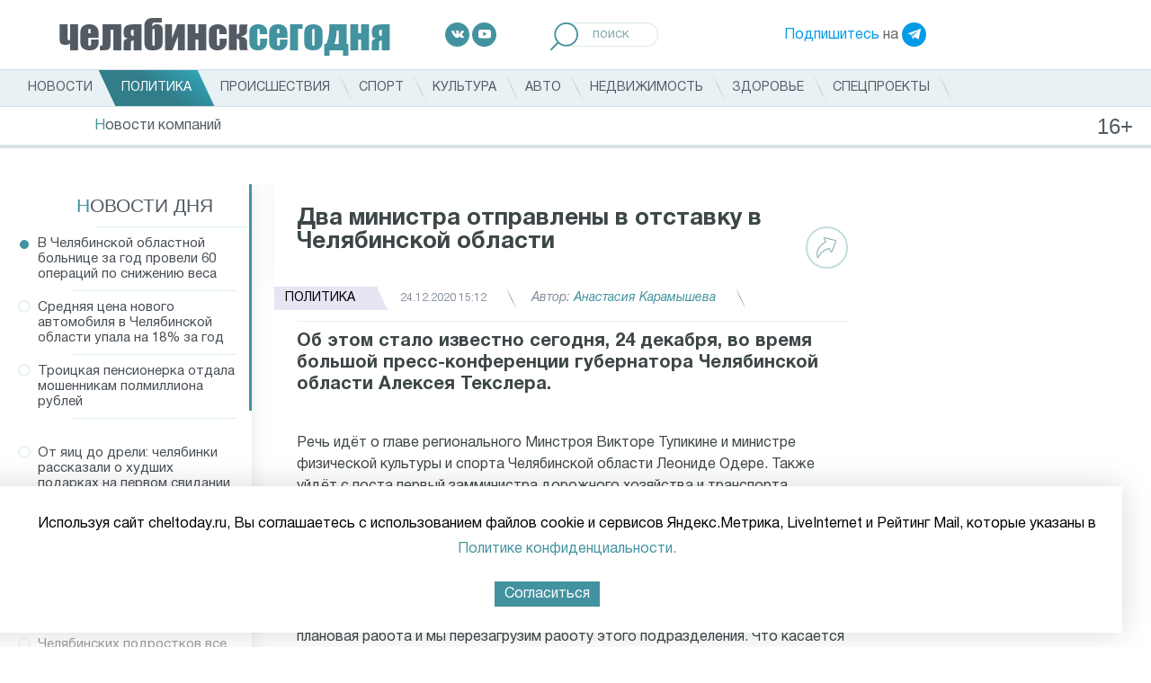

--- FILE ---
content_type: text/html; charset=UTF-8
request_url: https://cheltoday.ru/articles/politika/dva-ministra-otpravleny-v-otstavku-v-chelyabinskoy-oblasti/
body_size: 16281
content:
<!DOCTYPE html>
<html>
<head>
    <style>
        font.tablebodytext {
            display: none;
        }
    </style>
    <title>Два министра отправлены в отставку в Челябинской области</title>
    <meta http-equiv="Content-Type" content="text/html; charset=UTF-8" />
<meta name="robots" content="index, follow" />
<meta name="description" content="Об этом стало известно сегодня, 24 декабря, во время большой пресс-конференции губернатора Челябинской области Алексея Текслера." />
<link href="/bitrix/js/main/core/css/core.min.css?16149885453575" type="text/css" rel="stylesheet" />



<link href="/bitrix/js/ui/fonts/opensans/ui.font.opensans.min.css?16110731341861" type="text/css"  rel="stylesheet" />
<link href="/bitrix/js/main/popup/dist/main.popup.bundle.min.css?161107314823520" type="text/css"  rel="stylesheet" />
<link href="/bitrix/cache/css/s1/cheltoday.ru/page_57d806cefd9bbf52a400ea070e4a9c4a/page_57d806cefd9bbf52a400ea070e4a9c4a_v1.css?161498926522822" type="text/css"  rel="stylesheet" />
<link href="/bitrix/cache/css/s1/cheltoday.ru/template_175478ff46970ef85b2dc9e1583e8016/template_175478ff46970ef85b2dc9e1583e8016_v1.css?1749475825157435" type="text/css"  data-template-style="true" rel="stylesheet" />
<script type="text/javascript">if(!window.BX)window.BX={};if(!window.BX.message)window.BX.message=function(mess){if(typeof mess==='object'){for(let i in mess) {BX.message[i]=mess[i];} return true;}};</script>
<script type="text/javascript">(window.BX||top.BX).message({'JS_CORE_LOADING':'Загрузка...','JS_CORE_NO_DATA':'- Нет данных -','JS_CORE_WINDOW_CLOSE':'Закрыть','JS_CORE_WINDOW_EXPAND':'Развернуть','JS_CORE_WINDOW_NARROW':'Свернуть в окно','JS_CORE_WINDOW_SAVE':'Сохранить','JS_CORE_WINDOW_CANCEL':'Отменить','JS_CORE_WINDOW_CONTINUE':'Продолжить','JS_CORE_H':'ч','JS_CORE_M':'м','JS_CORE_S':'с','JSADM_AI_HIDE_EXTRA':'Скрыть лишние','JSADM_AI_ALL_NOTIF':'Показать все','JSADM_AUTH_REQ':'Требуется авторизация!','JS_CORE_WINDOW_AUTH':'Войти','JS_CORE_IMAGE_FULL':'Полный размер'});</script>

<script type="text/javascript" src="/bitrix/js/main/core/core.min.js?1614988547259871"></script>

<script>BX.setJSList(['/bitrix/js/main/core/core_ajax.js','/bitrix/js/main/core/core_promise.js','/bitrix/js/main/polyfill/promise/js/promise.js','/bitrix/js/main/loadext/loadext.js','/bitrix/js/main/loadext/extension.js','/bitrix/js/main/polyfill/promise/js/promise.js','/bitrix/js/main/polyfill/find/js/find.js','/bitrix/js/main/polyfill/includes/js/includes.js','/bitrix/js/main/polyfill/matches/js/matches.js','/bitrix/js/ui/polyfill/closest/js/closest.js','/bitrix/js/main/polyfill/fill/main.polyfill.fill.js','/bitrix/js/main/polyfill/find/js/find.js','/bitrix/js/main/polyfill/matches/js/matches.js','/bitrix/js/main/polyfill/core/dist/polyfill.bundle.js','/bitrix/js/main/core/core.js','/bitrix/js/main/polyfill/intersectionobserver/js/intersectionobserver.js','/bitrix/js/main/lazyload/dist/lazyload.bundle.js','/bitrix/js/main/polyfill/core/dist/polyfill.bundle.js','/bitrix/js/main/parambag/dist/parambag.bundle.js']);
BX.setCSSList(['/bitrix/js/main/core/css/core.css','/bitrix/js/main/lazyload/dist/lazyload.bundle.css','/bitrix/js/main/parambag/dist/parambag.bundle.css']);</script>
<script type="text/javascript">(window.BX||top.BX).message({'LANGUAGE_ID':'ru','FORMAT_DATE':'DD.MM.YYYY','FORMAT_DATETIME':'DD.MM.YYYY HH:MI:SS','COOKIE_PREFIX':'BITRIX_SM','SERVER_TZ_OFFSET':'18000','SITE_ID':'s1','SITE_DIR':'/','USER_ID':'','SERVER_TIME':'1768729749','USER_TZ_OFFSET':'0','USER_TZ_AUTO':'Y','bitrix_sessid':'8f7ca7b41d1a50d88ca1223b2db85ed3'});</script>


<script type="text/javascript" src="/bitrix/js/main/jquery/jquery-1.8.3.min.js?161107313893637"></script>
<script type="text/javascript" src="/bitrix/js/main/popup/dist/main.popup.bundle.min.js?161498854758736"></script>
<script type="text/javascript" src="https://ajax.googleapis.com/ajax/libs/jquery/3.5.1/jquery.min.js"></script>
<script type="text/javascript" src="//vk.com/js/api/openapi.js?115"></script>
<script type="text/javascript">BX.setJSList(['/local/templates/cheltoday.ru/components/bitrix/news.list/index_news_of_day/script.js','/local/templates/cheltoday.ru/js/jquery.scrollbar/jquery.scrollbar.js','/local/templates/cheltoday.ru/components/bitrix/news.detail/catalog/script.js','/local/templates/cheltoday.ru/js/share.js','/local/templates/cheltoday.ru/js/waypoints-master/lib/jquery.waypoints.js','/local/templates/cheltoday.ru/js/waypoints-master/lib/shortcuts/infinite.js','/local/templates/cheltoday.ru/components/bitrix/news.detail/catalog/isInViewport.js','/local/templates/cheltoday.ru/js/lazy-load-xt-master/dist/jquery.lazyloadxt.js','/local/templates/cheltoday.ru/js/lazy-load-xt-master/dist/jquery.lazyloadxt.bg.js','/local/templates/cheltoday.ru/js/slick/slick.min.js','/local/templates/cheltoday.ru/js/fancybox/jquery.fancybox.min.js','/local/templates/cheltoday.ru/js/touchwipe/jquery.touchwipe.js','/local/templates/cheltoday.ru/js/jquery-ui-1.12.1.custom/jquery-ui.js','/local/templates/cheltoday.ru/js/jquery-ui-1.12.1.custom/datepicker-ru.js','/local/templates/cheltoday.ru/js/jquery.carouFredSel-6.2.1-packed.js','/local/templates/cheltoday.ru/js/script.js']);</script>
<script type="text/javascript">BX.setCSSList(['/local/templates/cheltoday.ru/js/jquery.scrollbar/jquery.scrollbar.css','/local/templates/cheltoday.ru/css/normalize.css','/local/templates/cheltoday.ru/css/style.css','/local/templates/cheltoday.ru/js/slick/slick.min.css','/local/templates/cheltoday.ru/js/fancybox/jquery.fancybox.min.css','/local/templates/cheltoday.ru/js/jquery-ui-1.12.1.custom/jquery-ui.css','/local/templates/cheltoday.ru/js/jquery-ui-1.12.1.custom/jquery-ui.theme.css']);</script>


<script type="text/javascript"  src="/bitrix/cache/js/s1/cheltoday.ru/template_f6e3a599b6e3338af8d27463d6d6bb7b/template_f6e3a599b6e3338af8d27463d6d6bb7b_v1.js?1739981842268822"></script>
<script type="text/javascript"  src="/bitrix/cache/js/s1/cheltoday.ru/page_024c8861e6a7c8800e8650778ffe4125/page_024c8861e6a7c8800e8650778ffe4125_v1.js?174428026539611"></script>
<script type="text/javascript">var _ba = _ba || []; _ba.push(["aid", "ee2d4a8c3196e0915fd0b911ab5cd5e2"]); _ba.push(["host", "cheltoday.ru"]); (function() {var ba = document.createElement("script"); ba.type = "text/javascript"; ba.async = true;ba.src = (document.location.protocol == "https:" ? "https://" : "http://") + "bitrix.info/ba.js";var s = document.getElementsByTagName("script")[0];s.parentNode.insertBefore(ba, s);})();</script>


        <meta charset="UTF-8">
    <meta name="viewport" content="width=device-width, user-scalable=no, initial-scale=1.0, maximum-scale=1.0, minimum-scale=1.0">
    <meta http-equiv="X-UA-Compatible" content="ie=edge">
    <meta name='yandex-verification' content='66e52d465ade7d8b' />
    <meta name='yandex-verification' content='5b00350b2bcfc9e7' />
    <meta name='yandex-verification' content='6dd4ea09892a53a0' />
    <link rel="shortcut icon" href="/favicon.ico" type="image/png" />

<!-- Add the slick-theme.css if you want default styling --
<link rel="stylesheet" type="text/css" href="https://cdn.jsdelivr.net/npm/slick-carousel@1.8.1/slick/slick.css"/>
<!-- Add the slick-theme.css if you want default styling --
<link rel="stylesheet" type="text/css" href="https://cdn.jsdelivr.net/npm/slick-carousel@1.8.1/slick/slick-theme.css"/>
-->

    <meta property="og:title" content="Два министра отправлены в отставку в Челябинской области" />
    <meta property="og:type" content="article" />
    <meta property="og:image" content="https://cheltoday.ru/local/templates/cheltoday.ru/images/1x1.png" />
    <meta property="og:url" content="https://cheltoday.ru/articles/politika/dva-ministra-otpravleny-v-otstavku-v-chelyabinskoy-oblasti/" />
    <meta property="og:description" content="Об этом стало известно сегодня, 24 декабря, во время большой пресс-конференции губернатора Челябинской области Алексея Текслера." />
	<script src="https://yastatic.net/pcode/adfox/loader.js" crossorigin="anonymous"></script>
</head>
<body>
	<div id="panel"></div>
<!--div class="desktop-banner"><a href="/special/uzhny-ural-so-svoimi/"><img src="https://cheltoday.ru/local/templates/cheltoday.ru/images/photo_2024-06-28.jpeg" style="

    display: block;
    margin: 0 auto;
"></a></div-->
    <header class="header">
        <div class="header__top header-top">
            <a href="/" class="header-top__item logo">
                <strong>челябинск<span>сегодня</span></strong>
            </a>
            <div class="header-top__item socials">
	<a target="_blank" href="https://vk.com/cheltodayru" class="social-item social-item--vk">
		<img src="/local/templates/cheltoday.ru/images/icons/socials/vk.svg" alt="Вконтакте">
	</a>
	<a target="_blank" href="https://www.youtube.com/channel/UCTuaKtz_c5m1ajGMR3RKc2Q" class="social-item social-item--youtube">
		<img src="/local/templates/cheltoday.ru/images/icons/socials/youtube.svg" alt="Youtube">
	</a>
	<!--a target="_blank" href="https://www.facebook.com/cheltoday.ru" class="social-item social-item--facebook">
		<img src="/local/templates/cheltoday.ru/images/icons/socials/facebook.svg" alt="Facebook">
	</a>
	<a target="_blank" href="https://twitter.com/cheltodayru" class="social-item social-item--twitter">
		<img src="/local/templates/cheltoday.ru/images/icons/socials/twitter.svg" alt="Twitter">
	</a-->
</div>
            <div class="header-top__item search">
                <form action="/search/">
                    <label>
                        <input name="q" placeholder="поиск" type="search">
                        <button type="submit">
                            <img src="/local/templates/cheltoday.ru/images/icons/loupe.svg" alt="Поиск">
                        </button>
                    </label>
                </form>
            </div>
            <div class="header-top__item subscribe">
                <a href="https://t.me/cheltodayru" target="_blank">Подпишитесь</a> на <a target="_blank" href="https://t.me/cheltodayru" class="social-item social-item--telegram"><img src="/local/templates/cheltoday.ru/images/icons/socials/telegram.svg" alt="Telegram"></a>
            </div>
        </div>
        <div class="header__nav">
            <div class="header__wrap">
                
	            <ul class="nav-main">
    	<li><a href="/articles/"><span>Новости</span></a></li>
	<li><div style="display:none">NULL
</div></li>
	<li><a href="/articles/politika/" class="active"><span>Политика</span></a></li>
	<li><div style="display:none">NULL
</div></li>
	<li><a href="/articles/proisshestviya/"><span>Происшествия</span></a></li>
	<li><div style="display:none">NULL
</div></li>
	<li><a href="/articles/sport/"><span>Спорт</span></a></li>
	<li><div style="display:none">NULL
</div></li>
	<li><a href="/articles/kultura/"><span>Культура</span></a></li>
	<li><div style="display:none">NULL
</div></li>
	<li><a href="/articles/avto/"><span>Авто</span></a></li>
	<li><div style="display:none">NULL
</div></li>
	<li><a href="/articles/nedvizhimost/"><span>Недвижимость</span></a></li>
	<li><div style="display:none">NULL
</div></li>
	<li><a href="/articles/zdorove/"><span>Здоровье</span></a></li>
	<li><div style="display:none">NULL
</div></li>
	<li><a href="/special/"><span>Спецпроекты</span></a></li>
	<li><div style="display:none">NULL
</div></li>
</ul>
            </div>
	        <ul class="sub-nav">
    	<li><a href="/articles/novosti-kompaniy/"><span>Новости компаний</span></a></li>
	<li><div style="display:none">NULL
</div></li>
</ul>
        </div>
        <div class="loader"><span></span></div>
    </header>

    <header class="header-mobile">
<!--div><a href="/special/uzhny-ural-so-svoimi/"><img src="https://cheltoday.ru/local/templates/cheltoday.ru/images/photo_2024-02-22_13-53-45%20(1).jpg" style="
    width: 100%;
    display: block;
    margin: 0 auto;
"></a></div-->
        <div class="header-mobile__row">
            <div class="header-mobile__col">
                <div class="header-mobile__toggle">
                    <input id="menu__toggle" type="checkbox" />
                    <label class="menu__btn" for="menu__toggle">
                        <span></span>
                    </label>
                    <div id="sidebar_overlay"></div>
                    <div id="sidebar">
                        <div id="sidebar_menu_container">
	                        <ul class="sidebar_menu--main">
    	<li><a href="/articles/"><span>Новости</span></a></li>
	<li><div style="display:none">NULL
</div></li>
	<li><a href="/articles/politika/" class="active"><span>Политика</span></a></li>
	<li><div style="display:none">NULL
</div></li>
	<li><a href="/articles/proisshestviya/"><span>Происшествия</span></a></li>
	<li><div style="display:none">NULL
</div></li>
	<li><a href="/articles/sport/"><span>Спорт</span></a></li>
	<li><div style="display:none">NULL
</div></li>
	<li><a href="/articles/kultura/"><span>Культура</span></a></li>
	<li><div style="display:none">NULL
</div></li>
	<li><a href="/articles/avto/"><span>Авто</span></a></li>
	<li><div style="display:none">NULL
</div></li>
	<li><a href="/articles/nedvizhimost/"><span>Недвижимость</span></a></li>
	<li><div style="display:none">NULL
</div></li>
	<li><a href="/articles/zdorove/"><span>Здоровье</span></a></li>
	<li><div style="display:none">NULL
</div></li>
	<li><a href="/special/"><span>Спецпроекты</span></a></li>
	<li><div style="display:none">NULL
</div></li>
</ul>

                            <div class="sidebar_menu__submenu">

                                <div class="sidebar_menu__submenu_title"><a href="#">Сюжеты</a></div>
                                <div class="sidebar_menu__submenu_container" style="display: block;">
                                    <ul class="sidebar_menu--main">
    	<li><a href="/articles/novosti-kompaniy/"><span>Новости компаний</span></a></li>
	<li><div style="display:none">NULL
</div></li>
</ul>
                                </div>
                            </div>

                            <div class="sidebar_menu__socials">
	                            <div class="header-top__item socials">
	<a target="_blank" href="https://vk.com/cheltodayru" class="social-item social-item--vk">
		<img src="/local/templates/cheltoday.ru/images/icons/socials/vk.svg" alt="Вконтакте">
	</a>
	<a target="_blank" href="https://www.youtube.com/channel/UCTuaKtz_c5m1ajGMR3RKc2Q" class="social-item social-item--youtube">
		<img src="/local/templates/cheltoday.ru/images/icons/socials/youtube.svg" alt="Youtube">
	</a>
	<!--a target="_blank" href="https://www.facebook.com/cheltoday.ru" class="social-item social-item--facebook">
		<img src="/local/templates/cheltoday.ru/images/icons/socials/facebook.svg" alt="Facebook">
	</a>
	<a target="_blank" href="https://twitter.com/cheltodayru" class="social-item social-item--twitter">
		<img src="/local/templates/cheltoday.ru/images/icons/socials/twitter.svg" alt="Twitter">
	</a-->
</div>                            </div>
                            <div class="sidebar_menu__telegram">
                                <a href="https://t.me/cheltodayru" target="_blank">Подпишитесь</a> на <a target="_blank" href="https://t.me/cheltodayru" class="social-item social-item--telegram"><img src="/local/templates/cheltoday.ru/images/icons/socials/telegram.svg" alt="Telegram"></a>
                            </div>
                        </div>
                    </div>
                </div>
            </div>
            <div class="header-mobile__col header-mobile__col--logo">
                <a href="/" class="header-top__item logo">
                    <strong>челябинск<span>сегодня</span></strong>
                </a>
            </div>
            <div class="header-mobile__col">
                <a class="search-mobile" href="#"><img src="/local/templates/cheltoday.ru/images/icons/loupe.svg" alt="Поиск"></a>
            </div>
        </div>
        <div class="header-mobile__row">
            <div class="header-mobile__sugets">
                <ul>
    	<li><a href="/articles/novosti-kompaniy/"><span>Новости компаний</span></a></li>
	<li><div style="display:none">NULL
</div></li>
</ul>
            </div>
        </div>
        <div class="header-mobile__row header-mobile__row--search">
            <div class="search">
                <form action="/search/" method="get">
                    <label>
                        <input name="q" placeholder="поиск" type="search">
                        <button type="submit">
                            <img src="/local/templates/cheltoday.ru/images/icons/loupe.svg" alt="Поиск">
                        </button>
                    </label>
                </form>
            </div>
            <div class="loader"><span></span></div>
        </div>
    </header>
    <main class="main">
<div class="desktop-banner" style="padding-bottom: 15px;">
<!--AdFox START-->
<!--yandex_id.granadapress-->
<!--Площадка: Cheltoday.ru / 1-Десктоп Сквозные / Desktop Cheltoday Header-->
<!--Категория: <не задана>-->
<!--Тип баннера: Header_TOTAL-->
<div id="adfox_161829900839219754"></div>
<script>
    window.Ya.adfoxCode.create({
        ownerId: 312605,
        containerId: 'adfox_161829900839219754',
        params: {
            p1: 'coouk',
            p2: 'hduk'
        }
    });
</script>
	</div>
<div class="mobile-banner" style="padding-bottom: 15px;justify-content: center;">
<!--AdFox START-->
<!--yandex_id.granadapress-->
<!--Площадка: Cheltoday.ru / 5-Адаптив Сквозные / Adaptive Cheltoday Header-->
<!--Категория: <не задана>-->
<!--Тип баннера: Header_TOTAL-->
<div id="adfox_161839786410951815"></div>
<script>
    window.Ya.adfoxCode.create({
        ownerId: 312605,
        containerId: 'adfox_161839786410951815',
        params: {
            p1: 'couru',
            p2: 'hduk'
        }
    });
</script>
</div>
        <div class="grid">
<div class="desktop-banner">
<!--AdFox START-->
<!--yandex_id.granadapress-->
<!--Площадка: Cheltoday.ru / 1-Десктоп Сквозные / Chtd-D03 ЧС_Десктоп_Сквозной Fullscreen-->
<!--Категория: <не задана>-->
<!--Тип баннера: ЧС_Десктоп_Сквозной Fullscreen-->
<div id="adfox_173088489699444428"></div>
<script>
    window.yaContextCb.push(()=>{
        Ya.adfoxCode.create({
            ownerId: 312605,
            containerId: 'adfox_173088489699444428',
            params: {
                p1: 'coeyx',
                p2: 'hcjs'
            }
        })
    })
</script>
		</div>
<div class="mobile-banner">
<!--AdFox START-->
<!--yandex_id.granadapress-->
<!--Площадка: Cheltoday.ru / 5-Адаптив Сквозные / Chtd-A03 ЧС_Адаптив_Сквозной Fullscreen-->
<!--Категория: <не задана>-->
<!--Тип баннера: ЧС_Адаптив_Сквозной Fullscreen-->
<div id="adfox_173088504065324428"></div>
<script>
    window.yaContextCb.push(()=>{
        Ya.adfoxCode.create({
            ownerId: 312605,
            containerId: 'adfox_173088504065324428',
            params: {
                p1: 'cozyu',
                p2: 'hcmi'
            }
        })
    })
</script>
		</div>
<!--script>
$(document).ready(function () {
if ($("#carousel").hasClass('js-gal')) {

        function setNavi($c, $i) {
            var title = $i.attr('alt');
            $('#title').text(title);

            var current = $c.triggerHandler('currentPosition');
            $('#pagenumber span').text(current + 1);

        }

        if ($("#carousel").length > 0) {
        var _bulletsCenter = 3;    //    number of bullets in the middle, should always be an odd number
        var _bulletsSide = 2;    //    number of bullets left and right
        var  ItemsCount=$("#carousel").length-1;
        for (a = 1; a <= ItemsCount  ; a++) {
            var c = ( a % 2 == 0 ) ? 'even' : 'odd';
            $('#carousel').append( '<div class="' + c + '">' + a + '</div>' );
        }
        $("#carousel").carouFredSel({
            items: 1,
            prev: '#prev',
            next: '#next',
            auto: {play: false},
            pagination:  '#pager span',
            scroll: {
                onBefore: function (data) {
                    setNavi($(this), data.items.visible);
                }
            },
            onCreate: function (data) {
                setNavi($(this), data.items);
                
            }
        });
        $('#carousel').bind('updatePageStatus.cfs', function() {
            var _bullets = $('#pager span').children();
            _bullets.removeClass( 'hidden' ).removeClass( 'ellipsis' );
     
            var _pagesTotal = $(this).children().length;
            var _pagesCurrent = $(this).triggerHandler( 'currentPosition' );
            
            if (_pagesTotal > _bulletsCenter + (_bulletsSide * 2) + 2) {
     
                //    1 2 3 |4| 5 6 7 8 .. 14 15    
                if (_pagesCurrent < Math.floor(_bulletsCenter / 2) + _bulletsSide + 2) {
                    var start = _bulletsSide + _bulletsCenter + 1;
                    var end = _pagesTotal - _bulletsSide - 1;
                    hideBullets( _bullets, start, end );
                    _bullets.eq( end ).addClass( 'ellipsis' );
                
                //    1 2 .. 8 9 10 |11| 12 13 14 15    
                } else if (_pagesCurrent > _pagesTotal - (Math.ceil(_bulletsCenter / 2) + _bulletsSide) - 2) {
                    var start = _bulletsSide + 1;
                    var end = _pagesTotal - (_bulletsSide + _bulletsCenter + 1);
                    hideBullets( _bullets, start, end );
                    _bullets.eq( start - 1 ).addClass( 'ellipsis' );
            
                //    1 2 .. 6 7 |8| 9 10 .. 14 15    
                } else {
                    var start = _bulletsSide + 1;
                    var end = _pagesCurrent - Math.floor(_bulletsCenter / 2);
                    hideBullets( _bullets, start, end );

                    _bullets.eq( start - 1 ).addClass( 'ellipsis' );
                    
                    var start = _pagesCurrent + Math.ceil(_bulletsCenter / 2);
                    var end = _pagesTotal - _bulletsSide - 1;
                    hideBullets( _bullets, start, end );
                    _bullets.eq( end ).addClass( 'ellipsis' );
                }
            }
        }).trigger( 'updatePageStatus.cfs' );

        }
    }
});
</script--><div class="news_detail">
	<div class="row row--main" style="overflow:hidden">
        <div class="col col--sidebar">
            <aside class="sidebar sidebar--left">
                <div class="sidebar__wrap">
                    <div class="sidebar__title"><a href="/articles/">Новости дня</a></div>
                    <div class="daily-news__container scrollbar-inner">
                        <div class="sidebar__content">
                                                        <ul class="daily-news">
	<li class="active" id="bx_3218110189_103214" data-id="103214">
        
		
        <a href="/articles/zdorove/v-chelyabinskoy-oblastnoy-bolnitse-za-god-proveli-60-operatsiy-po-snizheniyu-vesa/">

            В Челябинской областной больнице за год провели 60 операций по снижению веса                    </a>
	</li>
		<li id="bx_3218110189_103210" data-id="103210">
        
		
        <a href="/articles/avto/srednyaya-tsena-novogo-avtomobilya-v-chelyabinskoy-oblasti-upala-na-18-za-god/">

            Средняя цена нового автомобиля в Челябинской области упала на 18% за год                    </a>
	</li>
		<li id="bx_3218110189_103215" data-id="103215">
        
		
        <a href="/articles/sobytiya/troitskaya-pensionerka-otdala-moshennikam-polmilliona-rubley/">

            Троицкая пенсионерка отдала мошенникам полмиллиона рублей                    </a>
	</li>
				<div class="desktop-banner" style="margin: 20px;">
<!--AdFox START-->
<!--yandex_id.granadapress-->
<!--Площадка: Cheltoday.ru / 1-Десктоп Сквозные / Chtd-D ЧС_Десктоп_Сквозной Левая колонка 240-->
<!--Категория: <не задана>-->
<div id="adfox_172855356103574428"></div>
<script>
    window.yaContextCb.push(()=>{
        Ya.adfoxCode.create({
            ownerId: 312605,
            containerId: 'adfox_172855356103574428',
            params: {
                p1: 'dejac',
                p2: 'hcie'
            }
        })
    })
</script>

		</div>
				<li id="bx_3218110189_103209" data-id="103209">
        
		
        <a href="/articles/obshchestvo/ot-yaits-do-dreli-chelyabinki-rasskazali-o-khudshikh-podarkakh-na-pervom-svidanii/">

            От яиц до дрели: челябинки рассказали о худших подарках на первом свидании                    </a>
	</li>
		<li id="bx_3218110189_103208" data-id="103208">
        
		
        <a href="/articles/obshchestvo/v-chelyabinske-na-prospekte-pobedy-tramvai-vremenno-zamenili-avtobusami/">

            В Челябинске на проспекте Победы трамваи временно заменили автобусами                    </a>
	</li>
		<li id="bx_3218110189_103207" data-id="103207">
        
		
        <a href="/articles/sport/aleksey-teksler-nagradil-luchshikh-dzyudoistov-chelyabinskoy-oblasti/">

            Алексей Текслер наградил лучших дзюдоистов Челябинской области                    </a>
	</li>
		<li id="bx_3218110189_103206" data-id="103206">
        
		
        <a href="/articles/obshchestvo/chelyabinskikh-podrostkov-vse-chashche-vovlekayut-v-opasnye-deystviya-cherez-internet/">

            Челябинских подростков все чаще вовлекают в опасные действия через интернет                    </a>
	</li>
		<li id="bx_3218110189_103213" data-id="103213">
        
		
        <a href="/articles/proisshestviya/v-magnitogorske-politsiya-zaderzhala-15-letnego-podrostka-za-rulyem-avtomobilya/">

            В Магнитогорске полиция задержала 15-летнего подростка за рулём автомобиля                    </a>
	</li>
		<li id="bx_3218110189_103212" data-id="103212">
        
		
        <a href="/articles/proisshestviya/chelyabinskoy-pensionerke-udalos-vernut-otdannye-moshennikam-136-tysyach-rubley/">

            Челябинской пенсионерке удалось вернуть отданные мошенникам 136 тысяч рублей                    </a>
	</li>
		<li id="bx_3218110189_103211" data-id="103211">
        
		
        <a href="/articles/sobytiya/zhitel-miassa-poteryal-bolee-300-tysyach-rubley-na-lzheinvestitsyakh/">

            Житель Миасса потерял более 300 тысяч рублей на лжеинвестицях                    </a>
	</li>
		<li id="bx_3218110189_103205" data-id="103205">
        
		
        <a href="/articles/proisshestviya/rosseti-nazvali-osnovnuyu-prichinu-otklyucheniy-elektrichestva-v-poselkakh-pod-chelyabinskom/">

            Россети назвали основную причину отключений электричества в поселках под Челябинском                    </a>
	</li>
		<li id="bx_3218110189_103204" data-id="103204">
        
		
        <a href="/articles/obshchestvo/minzhkkh-poobeshchalo-uskorit-gazifikatsiyu-problemnykh-poselkov-pod-chelyabinskom/">

            МинЖКХ пообещало ускорить газификацию проблемных поселков под Челябинском                    </a>
	</li>
		<li id="bx_3218110189_103203" data-id="103203">
        
		
        <a href="/articles/proisshestviya/v-gibdd-oprovergli-slukhi-o-snose-vorot-v-zhk-nyuton-khokkeistami-traktora/">

            В ГИБДД опровергли слухи о сносе ворот в ЖК Ньютон хоккеистами «Трактора»                    </a>
	</li>
		<li id="bx_3218110189_103202" data-id="103202">
        
		
        <a href="/articles/kultura/v-chelyabinske-gotovyatsya-provesti-festival-kulturnykh-stolits/">

            В Челябинске готовятся провести Фестиваль культурных столиц                    </a>
	</li>
		<li id="bx_3218110189_103201" data-id="103201">
        
		
        <a href="/articles/sobytiya/chelyabinskaya-prokuratura-vmeshalas-v-situatsiyu-s-elektrichestvom-v-derevne-klyuchi/">

            Челябинская прокуратура вмешалась в ситуацию с электричеством в деревне Ключи                    </a>
	</li>
		<li id="bx_3218110189_103200" data-id="103200">
        
		
        <a href="/articles/sobytiya/chelyabinskiy-shkolnik-prilip-yazykom-k-domofonu-i-stal-zvezdoy-sotssetey/">

            Челябинский школьник прилип языком к домофону и стал звездой соцсетей                    </a>
	</li>
		<li id="bx_3218110189_103199" data-id="103199">
        
		
        <a href="/articles/sobytiya/dvoikh-voditeley-spasli-ot-obmorozheniya-na-trasse-v-chelyabinskoy-oblasti/">

            Двоих водителей спасли от обморожения на трассе в Челябинской области                    </a>
	</li>
		<li id="bx_3218110189_103198" data-id="103198">
        
		
        <a href="/articles/sobytiya/v-chelyabinske-na-universitetskoy-naberezhnoy-perevernulsya-avtomobil/">

            В Челябинске на Университетской Набережной перевернулся автомобиль                    </a>
	</li>
		<li id="bx_3218110189_103197" data-id="103197">
        
		
        <a href="/articles/sobytiya/prokuratura-vzyala-na-kontrol-situatsiyu-s-elektrichestvom-v-derevne-malinovka/">

            Прокуратура взяла на контроль ситуацию с электричеством в деревне Малиновка                    </a>
	</li>
		<li id="bx_3218110189_103196" data-id="103196">
        
		
        <a href="/articles/obshchestvo/zhiteli-chelyabinskoy-oblasti-uvideli-v-nebe-redkoe-krasnoe-polyarnoe-siyanie/">

            Жители Челябинской области увидели в небе редкое красное полярное сияние                    </a>
	</li>
	</ul>
                        </div>
                    </div>
                </div>
            </aside>
        </div>
        <div class="col col--main col--page infinite-container">
            <div class="infinite-item">
                <article class="news-detail page" data-url="/articles/politika/dva-ministra-otpravleny-v-otstavku-v-chelyabinskoy-oblasti/" data-id="66156">
    <div class="page__wrap">
        <script>setCurrentArticle(66156);</script>
        <h1 class="news-detail__title">Два министра отправлены в отставку в Челябинской области</h1>
        <div class="news-detail__info news-info">
            <div class="news-info__item news-info__item--tag">
                <a style="background-color:#e5e5f4;" class="tag" href="/articles/politika/"><span>Политика</span></a>
            </div>
                        <div class="news-info__item news-info__item--time">24.12.2020 15:12</div>
            <div class="news-info__item news-info__item--author">Автор: <span>Анастасия Карамышева</span></div>
			
            <div class="news-info__share">
                <div class="news-info__share_button">
                    <a href="#">
                        <svg width="23px" height="24px">
                            <path fill-rule="evenodd"  fill="rgb(147, 179, 183)" d="M21.991,3.729 C21.779,3.327 21.406,3.044 20.942,2.931 L9.111,0.055 C8.360,-0.128 7.995,0.205 7.873,0.357 C7.750,0.509 7.502,0.937 7.860,1.618 L9.554,4.842 C6.557,6.650 -2.964,13.323 0.916,23.065 C1.003,23.283 1.216,23.427 1.454,23.429 C1.456,23.429 1.458,23.429 1.459,23.429 C1.696,23.429 1.909,23.289 1.999,23.075 C2.031,22.998 5.285,15.471 13.893,13.098 L15.585,16.316 C15.942,16.997 16.440,17.047 16.639,17.036 C16.837,17.026 17.326,16.926 17.608,16.217 L22.049,5.035 C22.222,4.602 22.201,4.125 21.991,3.729 ZM20.962,4.620 L16.566,15.688 L14.715,12.165 C14.591,11.928 14.318,11.807 14.053,11.873 C6.699,13.707 2.959,18.920 1.569,21.361 C-0.842,12.594 8.612,6.689 10.616,5.551 C10.885,5.398 10.984,5.066 10.841,4.795 L8.949,1.193 L20.660,4.040 C20.797,4.074 20.899,4.148 20.955,4.254 C21.011,4.361 21.014,4.490 20.962,4.620 Z"/>
                        </svg>
                    </a>
                </div>
                <div class="news-info__share_icons">
                    <div class="news-info__share_item">
                        <a href="#" data-type="vk">
                            <svg width="26px" height="16px">
                                <defs>
                                    <filter id="Filter_0">
                                        <feFlood flood-color="rgb(255, 255, 255)" flood-opacity="1" result="floodOut" />
                                        <feComposite operator="atop" in="floodOut" in2="SourceGraphic" result="compOut" />
                                        <feBlend mode="normal" in="compOut" in2="SourceGraphic" />
                                    </filter>

                                </defs>
                                <g filter="url(#Filter_0)">
                                    <path fill-rule="evenodd"  fill="rgb(255, 255, 255)"
                                          d="M12.639,14.929 L14.183,14.929 C14.183,14.929 14.649,14.878 14.888,14.628 C15.106,14.398 15.099,13.966 15.099,13.966 C15.099,13.966 15.069,11.942 16.031,11.644 C16.979,11.350 18.196,13.600 19.486,14.465 C20.462,15.119 21.204,14.976 21.204,14.976 L24.654,14.929 C24.654,14.929 26.459,14.820 25.603,13.434 C25.533,13.321 25.104,12.409 23.037,10.535 C20.874,8.574 21.164,8.892 23.770,5.499 C25.357,3.433 25.991,2.172 25.793,1.632 C25.604,1.117 24.437,1.253 24.437,1.253 L20.552,1.276 C20.552,1.276 20.264,1.238 20.051,1.363 C19.842,1.485 19.708,1.770 19.708,1.770 C19.708,1.770 19.093,3.369 18.273,4.729 C16.543,7.597 15.852,7.749 15.569,7.570 C14.911,7.155 15.076,5.903 15.076,5.013 C15.076,2.233 15.507,1.074 14.235,0.773 C13.813,0.674 13.501,0.608 12.422,0.597 C11.035,0.584 9.862,0.601 9.198,0.919 C8.756,1.130 8.415,1.602 8.623,1.629 C8.880,1.662 9.461,1.782 9.769,2.192 C10.167,2.720 10.153,3.909 10.153,3.909 C10.153,3.909 10.382,7.181 9.619,7.588 C9.096,7.866 8.377,7.297 6.835,4.695 C6.046,3.361 5.449,1.888 5.449,1.888 C5.449,1.888 5.334,1.612 5.129,1.465 C4.880,1.286 4.532,1.230 4.532,1.230 L0.841,1.253 C0.841,1.253 0.286,1.268 0.083,1.504 C-0.098,1.713 0.068,2.146 0.068,2.146 C0.068,2.146 2.958,8.750 6.231,12.077 C9.232,15.129 12.639,14.929 12.639,14.929 Z"/>
                                </g>
                            </svg>
                        </a>
                    </div>
                 </div>
            </div>
        </div>

                <div class="news-detail__anons">Об этом стало известно сегодня, 24 декабря, во время большой пресс-конференции губернатора Челябинской области Алексея Текслера.</div>

                    <figure class="news-detail__pics nophoto">

				<img src="/local/templates/cheltoday.ru/images/1x1.png" alt="Два министра отправлены в отставку в Челябинской области*">
                <figcaption>
                    										                </figcaption>
            </figure>
        		<div id="detail_text1" hidden></div>
		<div id="detail_text">
		        	Речь идёт о главе регионального Минстроя Викторе Тупикине и министре физической культуры и спорта Челябинской области Леониде Одере. Также уйдёт с поста первый замминистра дорожного хозяйства и транспорта Александр Филиппов.<br />
<br />
&quot;Принято решение, что в ближайшее время у нас будут изменения в министерстве строительства и инфраструктуры, министерстве спорта и в министерстве транспорта и дорожного строительства. В первом случае у нас будет ротация министра строительства и министра спорта региона. Это плановая работа и мы перезагрузим работу этого подразделения. Что касается министерства транспорта, то там первый заместитель Филиппов уйдет,&nbsp;&nbsp;и для работе по новой транспортной схеме принято решение тоже перезагрузить этот блок&quot;, - сказал Алексей Текслер.<br />
<br />
Фото: Олег Каргаполов				</div>

<script type="text/javascript">
function insertAfter( node, referenceNode ) {
    if ( !node || !referenceNode ) return;
    var parent = referenceNode.parentNode, nextSibling = referenceNode.nextSibling;
    if ( nextSibling && parent ) {
        parent.insertBefore(node, referenceNode.nextSibling);
    } else if ( parent ) {
        parent.appendChild( node );
    }
}
var detail_text = document.getElementById("detail_text");
var images = detail_text.getElementsByTagName('img');
for(var i=0; i<images.length; i++) {
	images[i].id = 'img_' + i;
	var newDiv = document.createElement('div');
	newDiv.style.fontSize = '14px';
	newDiv.style.color = '#8d96a5';
	newDiv.style.fontStyle = 'italic';
	if (images[i].title.includes(".jp") || images[i].title.includes(".JP")) {
		newDiv.innerHTML = document.getElementById("main_img_caption").innerText;
		/*newDiv.style.display = 'none';    */
	}
	else {
		newDiv.innerHTML = images[i].title;
	}
	insertAfter( newDiv, images[i] );
}
</script>

        <!--Начало слайдера-->

<script>
	$(document).ready(function(){ $('.single-item').slick({
		dots:true,
		adaptiveHeight: true,
		dotsClass: 'slick-dots',
		//autoplay: true,
		arrows: true,
		focusOnSelect: true,
		//appendArrows:'.arr',
		prevArrow:'<button class="slider__arrow slider__arrow--prev slick-arrow" type="button" aria-disabled="false" style=""><img src="/local/templates/cheltoday.ru/images/arr_prev.png"></button>',
		nextArrow:'<button class="slider__arrow slider__arrow--next slick-arrow" type="button" aria-disabled="false" style=""><img src="/local/templates/cheltoday.ru/images/arr_next.png"></button>',
		//		autoplaySpeed: 2000,
}); });
</script>
<style>
	.slider__arrow {height: 20px;width: 20px;margin: 0;top:0;transform:none;padding:33% 0;/*width:50%;height:100%;*/border:none;}
	.gallery-item__author {border-bottom: none;}
	.slider .slick-dots {margin: 0px auto 0 auto;}
	.slider .slick-dots:before {height:0px;}
	.slider__arrow--prev{margin-left: -25px;}
	.slider__arrow--next{margin-right: -23px;}
</style>
		
	                <div class="news-detail__context">
                <aside class="page-inset page-inset--earlier">
                    <div><span>Ранее по теме:</span></div>
                    <div><a href="https://cheltoday.ru/articles/sobytiya/tekslera-vzbesil-nedostroennyy-fap-v-posyelke-251014/?sphrase_id=1828011" target="_blank">Текслера взбесил недостроенный ФАП в посёлке</a></div><div><a href="https://cheltoday.ru/articles/sobytiya/kak-povliyala-pandemiya-na-sport-v-chelyabinskoy-oblasti-251753/?sphrase_id=1828012" target="_blank">Как повлияла пандемия на спорт в Челябинской области</a></div>                </aside>
            </div>
	    
        
        <aside class="page-inset">
            <div>
				                	Больше оперативных новостей Челябинской области в нашем канале <a href="https://t.me/cheltodayru" target="_blank">Telegram</a>. <br>
Присылайте ваши новости и проблемные ситуации администратору канала, мы поможем в их оперативном решении.<br>
Обсудить новости вы можете в наших социальных сетях <a href="https://vk.com/cheltodayru" target="_blank">ВКонтакте</a>, <a href="https://ok.ru/group53125678301328" target="_blank">Одноклассники</a><!--,
<a href="https://twitter.com/cheltodayru" target="_blank">Twitter</a> и
<a href="https://www.facebook.com/cheltoday.ru" target="_blank">Facebook</a-->.				            </div>
        </aside>

            </div>
</article>
<div class="mobile-banner">
<!--AdFox START-->
<!--yandex_id.granadapress-->
<!--Площадка: Cheltoday.ru / 7-Адаптив Внутреняя / ЧС_Адаптив_Внутренняя Под статьей-->
<!--Категория: <не задана>-->
<!--Тип баннера: ЧС_Адаптив_Внутренняя Под статьей-->
<div id="adfox_161484159772511054"></div>
<script>
    window.Ya.adfoxCode.create({
        ownerId: 312605,
        containerId: 'adfox_161484159772511054',
        params: {
            p1: 'cofos',
            p2: 'hcmz'
        }
    });
</script>
</div>
<div class="desktop-banner" style="margin-top:-90px; margin-bottom:60px;">
<!--AdFox START-->
<!--yandex_id.granadapress-->
<!--Площадка: Cheltoday.ru / 3-Декстоп Внутренняя / ЧС_Десктоп_Внутренняя под статьей-->
<!--Категория: <не задана>-->
<!--Тип баннера: ЧС_Десктоп_Внутренняя под статьей 100%x250-->
<div id="adfox_161483927209545654"></div>
<script>
    window.Ya.adfoxCode.create({
        ownerId: 312605,
        containerId: 'adfox_161483927209545654',
        params: {
            p1: 'coeyf',
            p2: 'hckc'
        }
    });
</script>
</div>
    <!--div class="ad ad__100">
		<!--'start_frame_cache_y0XwfU'--><!--'end_frame_cache_y0XwfU'-->    </div-->

    <div class="preloader hidden">
        
        <div class='sk-fading-circle'>
            <div class='sk-circle sk-circle-1'></div>
            <div class='sk-circle sk-circle-2'></div>
            <div class='sk-circle sk-circle-3'></div>
            <div class='sk-circle sk-circle-4'></div>
            <div class='sk-circle sk-circle-5'></div>
            <div class='sk-circle sk-circle-6'></div>
            <div class='sk-circle sk-circle-7'></div>
            <div class='sk-circle sk-circle-8'></div>
            <div class='sk-circle sk-circle-9'></div>
            <div class='sk-circle sk-circle-10'></div>
            <div class='sk-circle sk-circle-11'></div>
            <div class='sk-circle sk-circle-12'></div>
        </div>
    </div>

    <a href="/articles/politika/aleksey-teksler-povedet-edinuyu-rossiyu-na-vybory-v-gosdumu/?lazy=y" class="infinite-more-link"></a>

	                        </div>
        </div>
		<div class="col col--ad right-ad" style="display:block !important;">
            <div class="ad">
				<div class="header desktop-banner" style="position: fixed;z-index: 1000; /*margin: 30px;*/">
<!--AdFox START-->
<!--yandex_id.granadapress-->
<!--Площадка: Cheltoday.ru / Десктоп Сквозные / ЧС_Десктоп_Сквозной Правая колонка-->
<!--Категория: <не задана>-->
<!--Тип баннера: ЧС_Десктоп_Сквозной правая колонка 300x600-->
<div id="adfox_161483183017156424"></div>
<script>
    window.Ya.adfoxCode.create({
        ownerId: 312605,
        containerId: 'adfox_161483183017156424',
        params: {
            p1: 'cofmq',
            p2: 'hcie'
        }
    });
</script>
</div>

<!--Код для баннера после второй новости в бесконечной ленте-->
<div id="2" style="display:none; margin-top:-90px; margin-bottom:60px;">
<!--AdFox START-->
<!--yandex_id.granadapress-->
<!--Площадка: Cheltoday.ru / 3-Декстоп Внутренняя / Chtd-D15_2 ЧС_Десктоп_Внутренняя под статьей_2-->
<!--Категория: <не задана>-->
<!--Тип баннера: ЧС_Десктоп_Внутренняя под статьей 100%x250-->
<div id="adfox_173149424500384428"></div>
<script>
    window.yaContextCb.push(()=>{
        Ya.adfoxCode.create({
            ownerId: 312605,
            containerId: 'adfox_173149424500384428',
            params: {
                p1: 'couoz',
                p2: 'hckc'
            }
        })
    })
</script>
</div>
<!--Код для баннера после третьей новости в бесконечной ленте-->
<div id="3" style="display:none; margin-top:-90px; margin-bottom:60px;">
<!--AdFox START-->
<!--yandex_id.granadapress-->
<!--Площадка: Cheltoday.ru / 3-Декстоп Внутренняя / Chtd-D15_3 ЧС_Десктоп_Внутренняя под статьей_3-->
<!--Категория: <не задана>-->
<!--Тип баннера: ЧС_Десктоп_Внутренняя под статьей 100%x250-->
<div id="adfox_17308905487354428"></div>
<script>
    window.yaContextCb.push(()=>{
        Ya.adfoxCode.create({
            ownerId: 312605,
            containerId: 'adfox_17308905487354428',
            params: {
                p1: 'coupa',
                p2: 'hckc'
            }
        })
    })
</script>
</div>
<!--Код для баннера после четвертой новости в бесконечной ленте-->
<div id="4" style="display:none; margin-top:-90px; margin-bottom:60px;">
<!--AdFox START-->
<!--yandex_id.granadapress-->
<!--Площадка: Cheltoday.ru / 3-Декстоп Внутренняя / Chtd-D15_4 ЧС_Десктоп_Внутренняя под статьей_4-->
<!--Категория: <не задана>-->
<!--Тип баннера: ЧС_Десктоп_Внутренняя под статьей 100%x250-->
<div id="adfox_173089057714974428"></div>
<script>
    window.yaContextCb.push(()=>{
        Ya.adfoxCode.create({
            ownerId: 312605,
            containerId: 'adfox_173089057714974428',
            params: {
                p1: 'coupb',
                p2: 'hckc'
            }
        })
    })
</script>
</div>
<!--Код для баннера после пятой новости в бесконечной ленте-->
<div id="5" style="display:none; margin-top:-90px; margin-bottom:60px;">
<!--AdFox START-->
<!--yandex_id.granadapress-->
<!--Площадка: Cheltoday.ru / 3-Декстоп Внутренняя / Chtd-D15_5 ЧС_Десктоп_Внутренняя под статьей_5-->
<!--Категория: <не задана>-->
<!--Тип баннера: ЧС_Десктоп_Внутренняя под статьей 100%x250-->
<div id="adfox_173089061303544428"></div>
<script>
    window.yaContextCb.push(()=>{
        Ya.adfoxCode.create({
            ownerId: 312605,
            containerId: 'adfox_173089061303544428',
            params: {
                p1: 'coupc',
                p2: 'hckc'
            }
        })
    })
</script>
</div>


                				            </div>
        </div>
    </div>
</div>
            </div>
        </main>
		<footer class="footer">
			<div class="footer__top">
				<div class="grid grid--wide">
					<div class="row">
						<div class="col col--main">
							<div class="row row--desc">
								<div class="col col--desc">
									<div class="footer__desc">
										Сетевое издание «ЧЕЛЯБИНСКСЕГОДНЯ» (16+)<br>
 <strong>Cвид-во о регистрации СМИ:</strong> <br>
ЭЛ № ФС 77 - 56483. от 24.12.2013 г. <br>
выдано Федеральной службой по надзору в сфере связи, информационных технологий и массовых коммуникаций <br>
 <strong>Учредитель:</strong> ООО ИД «Гранада Пресс»<br>
 <strong>Главный редактор:</strong>&nbsp;Файрузов А.В.<br>
 <strong>Тел. редакции:</strong> 8 (351) 777-40-80<br>
 <strong>E-mail: </strong><a href="mailto:news@cheltoday.ru">news@cheltoday.ru</a><br>
 <br>
 Реклама:&nbsp;<a href="mailto:reklama@granadapress.ru">reklama@granadapress.ru</a><br>
 Телефон: 8-951-796-84-39, <br>
 8-951-796-57-92<br>
 <br>									</div>
								</div>
								<div class="col col--logo">
									<a href="/" class="logo">
										<strong>челябинск<span>сегодня</span></strong>
									</a>
								</div>
								<div class="col col--socials">
									<div class=" socials">
	<a target="_blank" href="https://vk.com/cheltodayru" class="social-item social-item--vk">
		<img src="/local/templates/cheltoday.ru/images/icons/socials/vk.svg" alt="Вконтакте">
	</a>
	<a target="_blank" href="https://www.youtube.com/channel/UCTuaKtz_c5m1ajGMR3RKc2Q" class="social-item social-item--youtube">
		<img src="/local/templates/cheltoday.ru/images/icons/socials/youtube.svg" alt="Youtube">
	</a>
	<!--a target="_blank" href="https://www.facebook.com/cheltoday.ru" class="social-item social-item--facebook">
		<img src="/local/templates/cheltoday.ru/images/icons/socials/facebook.svg" alt="Facebook">
	</a>
	<a target="_blank" href="https://twitter.com/cheltodayru" class="social-item social-item--twitter">
		<img src="/local/templates/cheltoday.ru/images/icons/socials/twitter.svg" alt="Twitter">
	</a-->
</div>									<ul class="external-services">
	<li>
        <!-- Yandex.Metrika informer -->
<a href="https://metrika.yandex.ru/stat/?id=21296401&amp;from=informer"
target="_blank" rel="nofollow"><img src="https://informer.yandex.ru/informer/21296401/3_0_FFFFFFFF_EFEFEFFF_0_pageviews"
style="width:88px; height:31px; border:0;" alt="Яндекс.Метрика" title="Яндекс.Метрика: данные за сегодня (просмотры, визиты и уникальные посетители)" class="ym-advanced-informer" data-cid="21296401" data-lang="ru" /></a>
<!-- /Yandex.Metrika informer -->

<!-- Yandex.Metrika counter -->
<script type="text/javascript" >
   (function(m,e,t,r,i,k,a){m[i]=m[i]||function(){(m[i].a=m[i].a||[]).push(arguments)};
   m[i].l=1*new Date();k=e.createElement(t),a=e.getElementsByTagName(t)[0],k.async=1,k.src=r,a.parentNode.insertBefore(k,a)})
   (window, document, "script", "https://mc.yandex.ru/metrika/tag.js", "ym");

   ym(21296401, "init", {
        clickmap:true,
        trackLinks:true,
        accurateTrackBounce:true
   });
</script>
<noscript><div><img src="https://mc.yandex.ru/watch/21296401" style="position:absolute; left:-9999px;" alt="" /></div></noscript>
<!-- /Yandex.Metrika counter -->

<!-- Yandex.Metrika informer   
<a href="https://metrika.yandex.ru/stat/?id=21296401&amp;from=informer"
   target="_blank" rel="nofollow"><img src="https://informer.yandex.ru/informer/21296401/3_0_FFFFFFFF_EFEFEFFF_0_pageviews"
                                       style="width:88px; height:31px; border:0;" alt="Яндекс.Метрика" title="Яндекс.Метрика: данные за сегодня (просмотры, визиты и уникальные посетители)" class=$
    <!-- /Yandex.Metrika informer -->

    <!-- Yandex.Metrika counter 
    <script type="text/javascript" data-skip-moving="true" >
      (function(m,e,t,r,i,k,a){m[i]=m[i]||function(){(m[i].a=m[i].a||[]).push(arguments)};
        m[i].l=1*new Date();k=e.createElement(t),a=e.getElementsByTagName(t)[0],k.async=1,k.src=r,a.parentNode.insertBefore(k,a)})
      (window, document, "script", "https://mc.yandex.ru/metrika/tag.js", "ym");

      ym(21296401, "init", {
        clickmap:true,
        trackLinks:true,
        accurateTrackBounce:true,
        webvisor:true
      });
    </script>
    <noscript><div><img src="https://mc.yandex.ru/watch/21296401" style="position:absolute; left:-9999px;" alt="" /></div></noscript>
    <!-- /Yandex.Metrika counter 
    <script type="text/javascript" data-skip-moving="true">
      (function (d, w, c) {
        (w[c] = w[c] || []).push(function() {
          try {
            w.yaCounter36730980 = new Ya.Metrika({
              id:36730980,
              clickmap:true,
              trackLinks:true,
              accurateTrackBounce:true
            });
          } catch(e) { }
        });

        var n = d.getElementsByTagName("script")[0],
          s = d.createElement("script"),
          f = function () { n.parentNode.insertBefore(s, n); };
        s.type = "text/javascript";
        s.async = true;
        s.src = "https://mc.yandex.ru/metrika/watch.js";

        if (w.opera == "[object Opera]") {
          d.addEventListener("DOMContentLoaded", f, false);
        } else { f(); }
      })(document, window, "yandex_metrika_callbacks");
    </script>

    <!-- /Yandex.Metrika counter -->

    <!-- Yandex.Metrika counter cheltoday 
    <script type="text/javascript" data-skip-moving="true">
      (function (d, w, c) {
        (w[c] = w[c] || []).push(function() {
          try {
            w.yaCounter21296401 = new Ya.Metrika({id:21296401,
              webvisor:true,
              clickmap:true,
              trackLinks:true,
              accurateTrackBounce:true});
          } catch(e) { }
        });

        var n = d.getElementsByTagName("script")[0],
          s = d.createElement("script"),
          f = function () { n.parentNode.insertBefore(s, n); };
        s.type = "text/javascript";
        s.async = true;
        s.src = (d.location.protocol == "https:" ? "https:" : "http:") + "//mc.yandex.ru/metrika/watch.js";

        if (w.opera == "[object Opera]") {
          d.addEventListener("DOMContentLoaded", f, false);
        } else { f(); }
      })(document, window, "yandex_metrika_callbacks");
    </script>

    <!-- /Yandex.Metrika counter -->

    <div style="display: none;"><!--LiveInternet counter--><script type="text/javascript" data-skip-moving="true">
        document.write("<a href='//www.liveinternet.ru/click' "+
          "target=_blank><img src='//counter.yadro.ru/hit?t44.6;r"+
          escape(document.referrer)+((typeof(screen)=="undefined")?"":
            ";s"+screen.width+"*"+screen.height+"*"+(screen.colorDepth?
            screen.colorDepth:screen.pixelDepth))+";u"+escape(document.URL)+
          ";"+Math.random()+
          "' alt='' title='LiveInternet' "+
          "border='0' width='31' height='31'><\/a>")
        </script><!--/LiveInternet-->

        <!-- Rating@Mail.ru counter -->
        <script type="text/javascript" data-skip-moving="true">
          var _tmr = window._tmr || (window._tmr = []);
          _tmr.push({id: "2917773", type: "pageView", start: (new Date()).getTime()});
          (function (d, w, id) {
            if (d.getElementById(id)) return;
            var ts = d.createElement("script"); ts.type = "text/javascript"; ts.async = true; ts.id = id;
            ts.src = (d.location.protocol == "https:" ? "https:" : "http:") + "//top-fwz1.mail.ru/js/code.js";
            var f = function () {var s = d.getElementsByTagName("script")[0]; s.parentNode.insertBefore(ts, s);};
            if (w.opera == "[object Opera]") { d.addEventListener("DOMContentLoaded", f, false); } else { f(); }
          })(document, window, "topmailru-code");
        </script>
        <!-- //Rating@Mail.ru counter -->

        <script data-skip-moving="true" type="text/javascript">(window.Image ? (new Image()) : document.createElement('img')).src = 'https://vk.com/rtrg?p=VK-RTRG-146662-2j1Bn';</script>

        <!--LiveInternet counter--><script type="text/javascript" data-skip-moving="true">
        document.write("<a href='//www.liveinternet.ru/click' "+
          "target=_blank><img src='//counter.yadro.ru/hit?t44.6;r"+
          escape(document.referrer)+((typeof(screen)=="undefined")?"":
            ";s"+screen.width+"*"+screen.height+"*"+(screen.colorDepth?
            screen.colorDepth:screen.pixelDepth))+";u"+escape(document.URL)+
          ";"+Math.random()+
          "' alt='' title='LiveInternet' "+
          "border='0' width='31' height='31'><\/a>")
        </script><!--/LiveInternet--></div>
    </li>
	<!--li><a href="https://play.google.com/store/apps/details?id=ru.cheltoday.news" target="_blank"><img src="/local/templates/cheltoday.ru/images/footer-img-02.jpg" alt=""></a></li>
	<li><a href="https://itunes.apple.com/ru/app/celabinsk-segodna/id1130069042?mt=8" target="_blank"><img src="/local/templates/cheltoday.ru/images/footer-img-03.jpg" alt=""></a></li-->
</ul>								</div>
							</div>
							<div class="row row--copy">
								<div class="col col--copy">
									<div class="footer__copy">
										Все права защищены и охраняются законом. <br>
При полном или частичном использовании материалов ссылка на ЧЕЛЯБИНСКСЕГОДНЯ обязательна (в интернете - гиперссылка).<br>
Редакция не несет ответственности за достоверность информации, содержащейся в рекламных объявлениях.<br>
Настоящий ресурс может содержать материалы 16+<br>
<a href="https://cheltoday.ru/privacy_policy.php">Политика конфиденциальности</a>									</div>
								</div>
								<div class="col col--logo">
									<a class="logo-luxar" href="https://luxar.group/" target="_blank"><img src="/local/templates/cheltoday.ru/images/luxar.svg" alt="Luxar Group"></a>
								</div>
							</div>
						</div>
					</div>
				</div>
			</div>
			<div class="footer__bottom">
				<div class="grid grid--wide">
					<div class="row">
						<div class="col col--main">
							<div class="footer__date">© 2007 – 2026 гг.</div>
						</div>
					</div>
				</div>
			</div>
		</footer>
<style>
.fixed-cookie {
  position: fixed;
  bottom: 1rem;
  z-index: 2147483649;
}

#cookiePopup {
  background-color: #ffffff;
  position: fixed;
  bottom: 1rem;
		/*font-size: 14px;*/
  width: 100%;
  box-shadow: 0 0 2em rgba(5, 0, 31, 0.15);
  text-align: justify;
  line-height: 1.8em;
  padding: 5px 7px;
  transition: all 0.5s ease-in;
  z-index: 2147483649;
}
#cookiePopup img {
  display: block;
  width: 3.75em;
  transform: translateZ(0);
  position: relative;
  margin: auto;
}
#cookiePopup p {
  text-align: center;
  margin: 1.4em 0;
}
#cookiePopup button {
  background-color: #43929f;
  border: none;
  color: #ffffff;
  padding: 5px 11px;
  display: block;
  position: relative;
  margin: auto;
}
#cookiePopup a {
  color: #43929f;
}
.hide {
  visibility: hidden;
  bottom: 0;
  right: 2em;
}
.show {
  visibility: visible;
  bottom: 2em;
  right: 2em;
}
@media only screen and (max-width: 37.5em) {
  #cookiePopup {
    width: 100%;
  }
  .hide {
    bottom: 2em;
    right: 0;
  }
  .show {
    right: 0;
    bottom: 0;
  }
}
</style>
<script type="text/javascript">
document.addEventListener('DOMContentLoaded', function() {
  const popUp = document.getElementById('cookiePopup');
  const acceptButton = document.getElementById('acceptCookie');
  
  if (!popUp || !acceptButton) {
    console.error('Элементы cookie popup не найдены!');
    return;
  }
  
  function showPopup() {
    popUp.classList.add('show');
    popUp.classList.remove('hide');
  }

  function hidePopup() {
    popUp.classList.add('hide');
    popUp.classList.remove('show');
  }

  // При нажатии на кнопку скрываем попап и сохраняем в localStorage с датой истечения
  acceptButton.addEventListener('click', function() {
    console.log('Кнопка согласия нажата');
    
    // Устанавливаем срок действия согласия на 1 год
    const expirationDate = new Date();
    expirationDate.setFullYear(expirationDate.getFullYear() + 1);
    
    // Сохраняем согласие и дату его истечения
    localStorage.setItem('cookieAccepted', '1');
    localStorage.setItem('cookieAcceptedExpiration', expirationDate.toString());
    
    hidePopup();
  });

  // Проверяем, было ли согласие и не истек ли его срок
  const cookieAccepted = localStorage.getItem('cookieAccepted');
  const expirationDate = localStorage.getItem('cookieAcceptedExpiration');
  
  if (cookieAccepted === '1' && expirationDate) {
    // Проверяем, не истек ли срок согласия
    const currentDate = new Date();
    const expDate = new Date(expirationDate);
    
    if (currentDate < expDate) {
      // Срок согласия не истек, скрываем попап
      hidePopup();
    } else {
      // Срок согласия истек, показываем попап снова
      localStorage.removeItem('cookieAccepted');
      localStorage.removeItem('cookieAcceptedExpiration');
      showPopup();
    }
  } else {
    // Согласия нет, показываем попап
    showPopup();
  }
});
</script>
<div class="fixed-cookie">
  <div id="cookiePopup" class="hide">
    <p style="float: left;padding: 0 0.5% 0 4%;">
      Используя сайт cheltoday.ru, Вы соглашаетесь с использованием файлов cookie и сервисов Яндекс.Метрика, LiveInternet и Рейтинг Mail, которые указаны в <a href="https://cheltoday.ru/privacy_policy.php">Политике конфиденциальности.</a>
    </p>
	  <div style="float: inline-end;padding: 1.5em;"><button id="acceptCookie">Согласиться</button></div>
  </div>
</div>
<!--script src="https://261520.selcdn.ru/subscribe/topbar/generator.js" data-email-generator-site-id="171344" data-version="0.1" async="async" charset="utf-8"></script-->

<div class="desktop-banner">
<!--AdFox START-->
<!--yandex_id.granadapress-->
<!--Площадка: Cheltoday.ru / 1-Десктоп Сквозные / Chtd-D02 ЧС_Десктоп_Сквозной Catfish-->
<!--Категория: <не задана>-->
<!--Тип баннера: ЧС_Десктоп_Сквозной Catfish-->
<div id="adfox_173088497229824428"></div>
<script>
    window.yaContextCb.push(()=>{
        Ya.adfoxCode.create({
            ownerId: 312605,
            containerId: 'adfox_173088497229824428',
            params: {
                p1: 'coeyj',
                p2: 'hcif'
            }
        })
    })
</script>
</div>
<div class="mobile-banner">
<!--AdFox START-->
<!--yandex_id.granadapress-->
<!--Площадка: Cheltoday.ru / 5-Адаптив Сквозные / Chtd-A02 ЧС_Адаптив_Сквозной Catfish-->
<!--Категория: <не задана>-->
<!--Тип баннера: ЧС_Адаптив_Сквозной Catfish-->
<div id="adfox_173088500830944428"></div>
<script>
    window.yaContextCb.push(()=>{
        Ya.adfoxCode.create({
            ownerId: 312605,
            containerId: 'adfox_173088500830944428',
            params: {
                p1: 'cozuz',
                p2: 'hcmj'
            }
        })
    })
</script>
</div>
<script type="text/javascript">
function checkOffset() {
  var a=$(document).scrollTop()+window.innerHeight;
  var b=$('.footer').offset().top;
  if (a<b) {
    $('.ad').css('bottom', '10px');
  } else {
    $('.ad').css('bottom', (10+(a-b))+'px');
  }
}
$(document).ready(checkOffset);
$(document).scroll(checkOffset);
</script>
<!--script type="text/javascript" src="https://cdn.jsdelivr.net/npm/slick-carousel@1.8.1/slick/slick.min.js"></script-->
	</body>
</html>